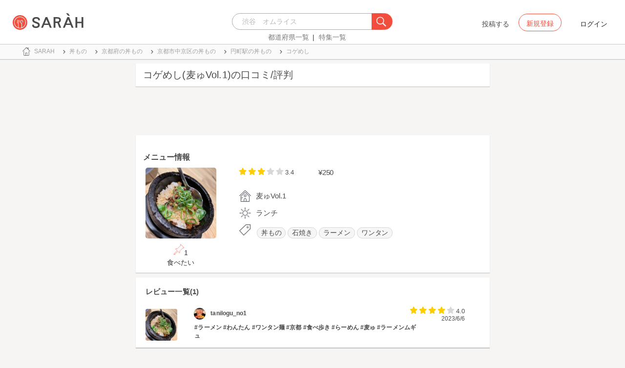

--- FILE ---
content_type: text/html; charset=utf-8
request_url: https://sarah30.com/menus/2371953
body_size: 13058
content:
<!DOCTYPE html>
<html lang="ja">
  <head>
    <!-- Google Tag Manager -->
    <script>(function(w,d,s,l,i){w[l]=w[l]||[];w[l].push({'gtm.start':
    new Date().getTime(),event:'gtm.js'});var f=d.getElementsByTagName(s)[0],
    j=d.createElement(s),dl=l!='dataLayer'?'&l='+l:'';j.async=true;j.src=
    'https://www.googletagmanager.com/gtm.js?id='+i+dl+ '&gtm_auth=0QjIEuUzAgIke0c1oG0biQ&gtm_preview=env-2&gtm_cookies_win=x';f.parentNode.insertBefore(j,f);
    })(window,document,'script','dataLayer','GTM-T45HD9V');</script>
    <!-- End Google Tag Manager -->

    <meta property="fb:app_id" content="664988653549316" />
    <meta property="og:site_name" content="No.1のメニューが見つかる外食クチコミサービス《SARAH》" />
    <meta property="fb:admins" content="SARAH.OfficialAccount" />

      <title data-react-helmet="true">コゲめし(麦ゅVol.1)の口コミ一覧 | No.1のメニューが見つかる外食クチコミサービス《SARAH》</title>
      <meta data-react-helmet="true" property="og:type" content="article"/><meta data-react-helmet="true" property="og:url" content="https://sarah30.com/menus/2371953"/><meta data-react-helmet="true" name="description" content="コゲめし(麦ゅVol.1)の口コミ・評判なら、メニュー単位で探せる、No.1のメニューが見つかる外食クチコミサービス《SARAH》[サラ]。麦ゅVol.1の人気メニューコゲめしの口コミ・評価を見ることができます。"/><meta data-react-helmet="true" name="keywords" content="口コミ"/><meta data-react-helmet="true" name="og:description" content="コゲめし(麦ゅVol.1)の口コミ・評判なら、メニュー単位で探せる、No.1のメニューが見つかる外食クチコミサービス《SARAH》[サラ]。麦ゅVol.1の人気メニューコゲめしの口コミ・評価を見ることができます。"/><meta data-react-helmet="true" name="og:title" content="コゲめし(麦ゅVol.1)の口コミ一覧 | No.1のメニューが見つかる外食クチコミサービス《SARAH》"/><meta data-react-helmet="true" property="og:image" content="https://cdn.sarah30.com/reviews/photos/001/081/325/original/4ca8c15dc13c5ece8ac65a834b70cd6378638de4.jpg?1686026953=&amp;d=x_large"/><meta data-react-helmet="true" name="robots" content="max-image-preview:large"/>
      

    <script src="/lazysizes.min.js" type="text/javascript" async=""></script>
    <meta name="csrf-param" content="authenticity_token" />
<meta name="csrf-token" content="x+iZNiHLhfN72mkteW0NCWaLChnY7rqa7HJEZiGBPNb3Q7O9GDZbD8n55O7XMPgijy62Kts0fApmjNJTwcurEA==" />
    <link rel="stylesheet" media="all" href="/assets/application-333e3ded5c426113eb1c9bfa1a5eec1ce6005022b34541c4314e98b1c1d082c3.css" />
    
    <meta name="viewport" content="width=device-width,initial-scale=1.0,minimum-scale=1.0,user-scalable=no">
    <link rel="shortcut icon" type="image/x-icon" href="/favicon.ico" />
      <script type="application/ld+json">
          [{"@context":"http://schema.org","@type":"Product","name":"コゲめし","url":"https://sarah30.com/menus/2371953","image":"https://cdn.sarah30.com/reviews/photos/001/081/325/original/4ca8c15dc13c5ece8ac65a834b70cd6378638de4.jpg?1686026953=\u0026d=large","thumbnailUrl":"https://cdn.sarah30.com/reviews/photos/001/081/325/original/4ca8c15dc13c5ece8ac65a834b70cd6378638de4.jpg?1686026953=\u0026d=thumb","offers":{"@context":"http://schema.org","@type":"Offer","price":"250.0","priceCurrency":"JPY"},"provider":{"@context":"http://schema.org","@type":"Restaurant","name":"麦ゅVol.1","address":"京都府京都市中京区西ノ京円町 京都市中京区西ノ京円町２２−１０","telephone":"0754643256","image":"https://cdn.sarah30.com/assets/no-menu-image-500_500.jpg"},"aggregateRating":{"@type":"AggregateRating","ratingValue":"3.4","bestRating":"5","ratingCount":2,"worstRating":"1"},"review":[{"@type":"Review","author":{"@type":"Person","name":"kazu0320"},"datePublished":"2018-11-13T13:10:18.000Z","dateCreated":"2018-11-13T13:10:18.000Z","dateModified":"2018-11-13T13:10:29.000Z","description":"こげ飯【麦ュッ vol.1】@京都市中京区円町。石焼鍋に入ったご飯に刻んだチャーシューと甘辛いチャーシュータレが掛かったこげ飯はおこげも美味いが残ったスープを足して食べても尚、美味い。\n#ご飯 #丼もの #丼 #石焼き ","reviewRating":{"@type":"Rating","bestRating":"5","ratingValue":"4.0","worstRating":"1"}},{"@type":"Review","author":{"@type":"Person","name":"tanilogu_no1"},"datePublished":"2023-06-06T04:49:13.000Z","dateCreated":"2023-06-06T04:49:13.000Z","dateModified":"2023-06-22T03:21:23.000Z","description":"#ラーメン #わんたん #ワンタン麺 #京都 #食べ歩き #らーめん #麦ゅ #ラーメンムギュ ","reviewRating":{"@type":"Rating","bestRating":"5","ratingValue":"4.0","worstRating":"1"}}]},{"@context":"https://schema.org","@graph":[{"@type":"WebSite","@id":"https://sarah30.com/#website","url":"https://sarah30.com/","name":"No.1のメニューが見つかる外食クチコミサービス《SARAH》","description":"レストランの一皿に対する口コミを中心とした、No.1のメニューが見つかる外食クチコミサービス《SARAH》[サラ] 全国3081397件の件の人気メニューランキングから、それぞれのジャンル・地域の人気おすすめメニューの口コミ・評判・ランキングを見て食べたい一皿を見つけよう。","publisher":{"@id":"https://sarah30.com/#organization"},"inLanguage":"ja"},{"@type":"WebPage","@id":"https://sarah30.com/menus/2371953","url":"https://sarah30.com/menus/2371953","name":"コゲめし(麦ゅVol.1)の口コミ一覧 | No.1のメニューが見つかる外食クチコミサービス《SARAH》","isPartOf":{"@id":"https://sarah30.com/#website"},"primaryImageOfPage":{"@id":"https://cdn.sarah30.com/reviews/photos/001/081/325/original/4ca8c15dc13c5ece8ac65a834b70cd6378638de4.jpg?1686026953=\u0026d=x_large"},"image":{"@id":"https://cdn.sarah30.com/reviews/photos/001/081/325/original/4ca8c15dc13c5ece8ac65a834b70cd6378638de4.jpg?1686026953=\u0026d=x_large"},"description":"コゲめし(麦ゅVol.1)の口コミ・評判なら、メニュー単位で探せる、No.1のメニューが見つかる外食クチコミサービス《SARAH》[サラ]。麦ゅVol.1の人気メニューコゲめしの口コミ・評価を見ることができます。","breadcrumb":{"@id":"https://sarah30.com/menus/2371953#breadcrumb"},"inLanguage":"ja","potentialAction":[{"@type":"ReadAction","target":"https://sarah30.com/menus/2371953#breadcrumb"}]},{"@type":"ImageObject","inLanguage":"ja","@id":"https://sarah30.com/menus/2371953","url":"https://cdn.sarah30.com/reviews/photos/001/081/325/original/4ca8c15dc13c5ece8ac65a834b70cd6378638de4.jpg?1686026953=\u0026d=x_large","contentUrl":"https://cdn.sarah30.com/reviews/photos/001/081/325/original/4ca8c15dc13c5ece8ac65a834b70cd6378638de4.jpg?1686026953=\u0026d=x_large"},{"@type":"BreadcrumbList","@id":"https://sarah30.com/menus/2371953#breadcrumb","itemListElement":[{"@type":"ListItem","position":1,"item":{"@id":"https://sarah30.com/","name":"トップ"}},{"@type":"ListItem","position":2,"item":{"@id":"https://sarah30.com/丼もの","name":"丼もの"}},{"@type":"ListItem","position":3,"item":{"@id":"https://sarah30.com/丼もの?state=26","name":"京都府の丼もの"}},{"@type":"ListItem","position":4,"item":{"@id":"https://sarah30.com/丼もの?city=1178","name":"京都市中京区の丼もの"}},{"@type":"ListItem","position":5,"item":{"@id":"https://sarah30.com/丼もの?station=3253","name":"円町駅の丼もの"}},{"@type":"ListItem","position":6,"item":{"@id":"https://sarah30.com/menus/2371953","name":"コゲめし"}}]},{"@type":"Organization","@id":"https://sarah30.com/#organization","name":"SARAH Inc.","url":"https://corporate.sarah30.com/"}]}]
      </script>

    <script async src="https://www.googletagmanager.com/gtag/js?id=AW-952812358"></script>
    <script>
      window.dataLayer = window.dataLayer || [];
      function gtag(){dataLayer.push(arguments);}
    </script>

    <meta name="msvalidate.01" content="3BD4695777AAE845308EF203EEEA2484" />

    <script async src="https://pagead2.googlesyndication.com/pagead/js/adsbygoogle.js?client=ca-pub-6852609287458553"
     crossorigin="anonymous"></script>
   <script>
      (adsbygoogle = window.adsbygoogle || []).push({google_ad_client: 'ca-pub-6852609287458553',enable_page_level_ads: true});
    </script>
  </head>



  <body class="desktop">
    <!-- Google Tag Manager (noscript) -->
    <noscript><iframe src="https://www.googletagmanager.com/ns.html?id=GTM-T45HD9V&gtm_auth=0QjIEuUzAgIke0c1oG0biQ&gtm_preview=env-2&gtm_cookies_win=x"
    height="0" width="0" style="display:none;visibility:hidden"></iframe></noscript>
    <!-- End Google Tag Manager (noscript) -->

    <script type="application/json" id="js-react-on-rails-context">{"inMailer":false,"i18nLocale":"ja","i18nDefaultLocale":"ja","href":"https://sarah30.com/menus/2371953","location":"/menus/2371953","scheme":"https","host":"sarah30.com","port":null,"pathname":"/menus/2371953","search":null,"httpAcceptLanguage":null,"serverSide":false}</script>
<script type="application/json" class="js-react-on-rails-component">{"component_name":"Router","props":{"gaTrackingId":"UA-46433934-3","request_variant":"desktop","facebookPixelId":2130854556934564,"twitterConversionTagId":"o0g3q","googleAdwordsRemarketingTagId":"AW-952812358"},"trace":false,"dom_id":"Router-react-component-2228388a-7228-4fa4-8884-2d0e6fa88276"}</script>
    <div id="Router-react-component-2228388a-7228-4fa4-8884-2d0e6fa88276"><div data-reactroot="" data-reactid="1" data-react-checksum="1803379092"><!-- react-empty: 2 --><header class="header-container add-border" data-reactid="3"><p class="sarah-title" style="margin:0 auto;width:400px;" data-reactid="4"><a rel="" href="/" data-reactid="5"><img src="/image/logo-desktop.svg" alt="No.1のメニューが見つかる外食クチコミサービス《SARAH》" height="23" width="102" class="desktop-logo" style="vertical-align:top;" data-reactid="6"/></a></p><div class="searchbox" data-reactid="7"><section data-reactid="8"><form action="/menus" data-reactid="9"><div class="input-group seach-box-style-for-device" data-reactid="10"><div role="combobox" aria-haspopup="listbox" aria-owns="react-autowhatever-1" aria-expanded="false" class="react-autosuggest__container" data-reactid="11"><input type="search" value="" autocomplete="off" aria-autocomplete="list" aria-controls="react-autowhatever-1" class="react-autosuggest__input" placeholder="渋谷　オムライス" data-reactid="12"/><div id="react-autowhatever-1" role="listbox" class="react-autosuggest__suggestions-container" data-reactid="13"></div></div><div class="input-group-btn search-btn-for-device" data-reactid="14"><button type="submit" data-reactid="15"><img src="/image/search_button@3x.png" class="btn btn-default search-box-btn desktop-search-btn" alt="" data-reactid="16"/></button></div></div></form><nav class="search-btn-bottom-link" style="padding-top:5px;" data-reactid="17"><ul data-reactid="18"><li data-reactid="19"><a class="state-text header-link first" href="/states" data-reactid="20">都道府県一覧</a></li><li data-reactid="21"><a href="/topics" class="state-text header-link" data-reactid="22">特集一覧</a></li></ul></nav></section></div><div data-reactid="23"><div class="register-contents" data-reactid="24"><span class="post-btn" data-reactid="25">投稿する</span><button class="register-button" style="border:10px;box-sizing:border-box;display:inline-block;font-family:Roboto, sans-serif;-webkit-tap-highlight-color:rgba(0, 0, 0, 0);cursor:pointer;text-decoration:none;margin:0;padding:0;outline:none;font-size:inherit;font-weight:inherit;position:relative;z-index:1;height:36px;line-height:36px;min-width:88px;color:rgba(0, 0, 0, 0.87);transition:all 450ms cubic-bezier(0.23, 1, 0.32, 1) 0ms;border-radius:2px;user-select:none;overflow:hidden;background-color:rgba(0, 0, 0, 0);text-align:center;-moz-box-sizing:border-box;-webkit-transition:all 450ms cubic-bezier(0.23, 1, 0.32, 1) 0ms;-moz-transition:all 450ms cubic-bezier(0.23, 1, 0.32, 1) 0ms;-webkit-user-select:none;-moz-user-select:none;-ms-user-select:none;" tabindex="0" type="button" data-reactid="26"><div data-reactid="27"><span style="position:relative;padding-left:16px;padding-right:16px;vertical-align:middle;letter-spacing:0;text-transform:uppercase;font-weight:500;font-size:14px;" data-reactid="28">新規登録</span></div></button><button class="login-text none-link-decoration" style="border:10px;box-sizing:border-box;display:inline-block;font-family:Roboto, sans-serif;-webkit-tap-highlight-color:rgba(0, 0, 0, 0);cursor:pointer;text-decoration:none;margin:0;padding:0;outline:none;font-size:inherit;font-weight:inherit;position:relative;z-index:1;height:36px;line-height:36px;min-width:88px;color:rgba(0, 0, 0, 0.87);transition:all 450ms cubic-bezier(0.23, 1, 0.32, 1) 0ms;border-radius:2px;user-select:none;overflow:hidden;background-color:rgba(0, 0, 0, 0);text-align:center;-moz-box-sizing:border-box;-webkit-transition:all 450ms cubic-bezier(0.23, 1, 0.32, 1) 0ms;-moz-transition:all 450ms cubic-bezier(0.23, 1, 0.32, 1) 0ms;-webkit-user-select:none;-moz-user-select:none;-ms-user-select:none;" tabindex="0" type="button" data-reactid="29"><div data-reactid="30"><!-- react-text: 31 -->ログイン<!-- /react-text --></div></button></div><!-- react-empty: 32 --></div><span style="position:absolute;bottom:0;right:0;" data-reactid="33"></span></header><main style="margin-top:100px;" data-reactid="34"><div class="desktop-top-container" data-reactid="35"><!-- react-empty: 36 --><nav class="desktop-breadcrumb clearfix _nav_breadcrumb" data-reactid="37"><ol itemscope="" itemtype="http://schema.org/BreadcrumbList" data-reactid="38"><li itemprop="itemListElement" itemscope="" itemtype="http://schema.org/ListItem" data-reactid="39"><a href="/" class="" itemprop="item" data-reactid="40"><div data-reactid="41"><div class="breadcrumb-content" style="color:#4a4a4a;display:block;font-size:13px;line-height:normal;position:relative;transition:all 450ms cubic-bezier(0.23, 1, 0.32, 1) 0ms;margin-left:0;padding-left:50px;padding-right:16px;padding-bottom:5px;padding-top:8px;min-height:35px;font-family:HiraginoSans-W6;font-weight:600;font-style:normal;font-stretch:normal;letter-spacing:-0.1px;-webkit-transition:all 450ms cubic-bezier(0.23, 1, 0.32, 1) 0ms;-moz-transition:all 450ms cubic-bezier(0.23, 1, 0.32, 1) 0ms;" data-reactid="42"><img src="/image/breadcrumb_home.svg" style="height:24px;width:24px;display:block;position:absolute;top:0;margin:12px;left:4px;margin-top:5px;margin-bottom:5px;" class="home" alt="トップ" color="#757575" data-reactid="43"/><span class="breadcrumb-text-home" data-reactid="44"><span itemprop="name" data-reactid="45">SARAH</span></span></div></div></a><meta itemprop="position" content="1" data-reactid="46"/></li><li itemprop="itemListElement" itemscope="" itemtype="http://schema.org/ListItem" data-reactid="47"><a href="/丼もの" class="" itemprop="item" data-reactid="48"><div data-reactid="49"><div class="breadcrumb-content" style="color:#4a4a4a;display:block;font-size:13px;line-height:normal;position:relative;transition:all 450ms cubic-bezier(0.23, 1, 0.32, 1) 0ms;margin-left:0;padding-left:50px;padding-right:16px;padding-bottom:5px;padding-top:8px;min-height:35px;font-family:HiraginoSans-W6;font-weight:600;font-style:normal;font-stretch:normal;letter-spacing:-0.1px;-webkit-transition:all 450ms cubic-bezier(0.23, 1, 0.32, 1) 0ms;-moz-transition:all 450ms cubic-bezier(0.23, 1, 0.32, 1) 0ms;" data-reactid="50"><img src="/image/allow-right.svg" style="height:24px;width:24px;display:block;position:absolute;top:0;margin:12px;left:4px;margin-top:5px;margin-bottom:5px;" class="breadcrumb-icon" alt="" color="#757575" data-reactid="51"/><span class="breadcrumb-text" data-reactid="52"><span itemprop="name" data-reactid="53">丼もの</span></span></div></div></a><meta itemprop="position" content="2" data-reactid="54"/></li><li itemprop="itemListElement" itemscope="" itemtype="http://schema.org/ListItem" data-reactid="55"><a href="/丼もの?state=26" class="" itemprop="item" data-reactid="56"><div data-reactid="57"><div class="breadcrumb-content" style="color:#4a4a4a;display:block;font-size:13px;line-height:normal;position:relative;transition:all 450ms cubic-bezier(0.23, 1, 0.32, 1) 0ms;margin-left:0;padding-left:50px;padding-right:16px;padding-bottom:5px;padding-top:8px;min-height:35px;font-family:HiraginoSans-W6;font-weight:600;font-style:normal;font-stretch:normal;letter-spacing:-0.1px;-webkit-transition:all 450ms cubic-bezier(0.23, 1, 0.32, 1) 0ms;-moz-transition:all 450ms cubic-bezier(0.23, 1, 0.32, 1) 0ms;" data-reactid="58"><img src="/image/allow-right.svg" style="height:24px;width:24px;display:block;position:absolute;top:0;margin:12px;left:4px;margin-top:5px;margin-bottom:5px;" class="breadcrumb-icon" alt="" color="#757575" data-reactid="59"/><span class="breadcrumb-text" data-reactid="60"><span itemprop="name" data-reactid="61">京都府の丼もの</span></span></div></div></a><meta itemprop="position" content="3" data-reactid="62"/></li><li itemprop="itemListElement" itemscope="" itemtype="http://schema.org/ListItem" data-reactid="63"><a href="/丼もの?city=1178" class="" itemprop="item" data-reactid="64"><div data-reactid="65"><div class="breadcrumb-content" style="color:#4a4a4a;display:block;font-size:13px;line-height:normal;position:relative;transition:all 450ms cubic-bezier(0.23, 1, 0.32, 1) 0ms;margin-left:0;padding-left:50px;padding-right:16px;padding-bottom:5px;padding-top:8px;min-height:35px;font-family:HiraginoSans-W6;font-weight:600;font-style:normal;font-stretch:normal;letter-spacing:-0.1px;-webkit-transition:all 450ms cubic-bezier(0.23, 1, 0.32, 1) 0ms;-moz-transition:all 450ms cubic-bezier(0.23, 1, 0.32, 1) 0ms;" data-reactid="66"><img src="/image/allow-right.svg" style="height:24px;width:24px;display:block;position:absolute;top:0;margin:12px;left:4px;margin-top:5px;margin-bottom:5px;" class="breadcrumb-icon" alt="" color="#757575" data-reactid="67"/><span class="breadcrumb-text" data-reactid="68"><span itemprop="name" data-reactid="69">京都市中京区の丼もの</span></span></div></div></a><meta itemprop="position" content="4" data-reactid="70"/></li><li itemprop="itemListElement" itemscope="" itemtype="http://schema.org/ListItem" data-reactid="71"><a href="/丼もの?station=3253" class="" itemprop="item" data-reactid="72"><div data-reactid="73"><div class="breadcrumb-content" style="color:#4a4a4a;display:block;font-size:13px;line-height:normal;position:relative;transition:all 450ms cubic-bezier(0.23, 1, 0.32, 1) 0ms;margin-left:0;padding-left:50px;padding-right:16px;padding-bottom:5px;padding-top:8px;min-height:35px;font-family:HiraginoSans-W6;font-weight:600;font-style:normal;font-stretch:normal;letter-spacing:-0.1px;-webkit-transition:all 450ms cubic-bezier(0.23, 1, 0.32, 1) 0ms;-moz-transition:all 450ms cubic-bezier(0.23, 1, 0.32, 1) 0ms;" data-reactid="74"><img src="/image/allow-right.svg" style="height:24px;width:24px;display:block;position:absolute;top:0;margin:12px;left:4px;margin-top:5px;margin-bottom:5px;" class="breadcrumb-icon" alt="" color="#757575" data-reactid="75"/><span class="breadcrumb-text" data-reactid="76"><span itemprop="name" data-reactid="77">円町駅の丼もの</span></span></div></div></a><meta itemprop="position" content="5" data-reactid="78"/></li><li itemprop="itemListElement" itemscope="" itemtype="http://schema.org/ListItem" data-reactid="79"><a href="/menus/2371953" disabled="" class="disable-link" itemprop="item" data-reactid="80"><div data-reactid="81"><div class="breadcrumb-content" style="color:#4a4a4a;display:block;font-size:13px;line-height:normal;position:relative;transition:all 450ms cubic-bezier(0.23, 1, 0.32, 1) 0ms;margin-left:0;padding-left:50px;padding-right:16px;padding-bottom:5px;padding-top:8px;min-height:35px;font-family:HiraginoSans-W6;font-weight:600;font-style:normal;font-stretch:normal;letter-spacing:-0.1px;-webkit-transition:all 450ms cubic-bezier(0.23, 1, 0.32, 1) 0ms;-moz-transition:all 450ms cubic-bezier(0.23, 1, 0.32, 1) 0ms;" data-reactid="82"><img src="/image/allow-right.svg" style="height:24px;width:24px;display:block;position:absolute;top:0;margin:12px;left:4px;margin-top:5px;margin-bottom:5px;" class="breadcrumb-icon" alt="" color="#757575" data-reactid="83"/><span class="breadcrumb-text" data-reactid="84"><span itemprop="name" data-reactid="85">コゲめし</span></span></div></div></a><meta itemprop="position" content="6" data-reactid="86"/></li></ol></nav><div class="content-single-col" data-reactid="87"><article class="desktop-menu-detail-container" data-reactid="88"><h1 data-reactid="89">コゲめし(麦ゅVol.1)の口コミ/評判</h1><div style="width:100%;height:90px;padding:2px 0;" data-reactid="90"><ins class="adsbygoogle" style="display:inline-block;width:100%;height:100%;" data-ad-client="ca-pub-6852609287458553" data-ad-slot="7347106661" data-reactid="91"></ins></div><section class="menu-card clearfix _section_menu_information" style="padding-top:15px;" data-reactid="92"><h2 class="subtitle-text subtitle-base-font" data-reactid="93">メニュー情報</h2><div class="pull-left" style="width:25%;" data-reactid="94"><div style="margin-left:20px;width:145px;" data-reactid="95"><img style="border-radius:5px;" src="https://cdn.sarah30.com/reviews/photos/001/081/325/original/4ca8c15dc13c5ece8ac65a834b70cd6378638de4.jpg?1686026953=&amp;d=large" width="145" height="145" alt="コゲめし(麦ゅVol.1)" data-reactid="96"/><div class="text-center" style="margin-top:10px;margin-bottom:10px;" data-reactid="97"><div class="clip-btn-container" style="margin:0 auto;" data-reactid="98"><div data-reactid="99"><button style="border:none;background-color:#fff;outline:none;" data-reactid="100"><img src="/image/pin.svg" style="vertical-align:baseline;" alt="食べたいに登録" data-reactid="101"/><span data-reactid="102">1</span><div data-reactid="103"><span class=" text-base-font" data-reactid="104">食べたい</span></div></button></div></div></div></div></div><div class="pull-left" style="width:75%;" data-reactid="105"><div style="margin-left:30px;width:90%;" data-reactid="106"><div class="clearfix" data-reactid="107"><div class="pull-left" data-reactid="108"><span class="menu-score-outline " style="margin-top:3px;" data-reactid="109"><span class="menu-scored-star" data-reactid="110"></span><span class="menu-scored-star" data-reactid="111"></span><span class="menu-scored-star" data-reactid="112"></span><span class="menu-unscore-star" data-reactid="113"></span><span class="menu-unscore-star" data-reactid="114"></span><span class="menu-score-text text-base-font" data-reactid="115">3.4</span><span class="review-created-at" data-reactid="116"></span></span></div><div class="pull-left" style="padding-left:50px;" data-reactid="117"><span class="price-text text-base-font" data-reactid="118">¥250</span></div></div><div style="margin-left:-15px;margin-top:20px;" data-reactid="119"><div data-reactid="120"><div style="color:#4a4a4a;display:block;font-size:13px;line-height:normal;position:relative;transition:all 450ms cubic-bezier(0.23, 1, 0.32, 1) 0ms;margin-left:0;padding-left:50px;padding-right:16px;padding-bottom:5px;padding-top:8px;min-height:35px;font-family:HiraginoSans-W6;font-weight:600;font-style:normal;font-stretch:normal;letter-spacing:-0.1px;-webkit-transition:all 450ms cubic-bezier(0.23, 1, 0.32, 1) 0ms;-moz-transition:all 450ms cubic-bezier(0.23, 1, 0.32, 1) 0ms;" data-reactid="121"><img src="/image/home.svg" style="height:24px;width:24px;display:block;position:absolute;top:0;margin:12px;left:4px;margin-top:5px;margin-bottom:5px;" alt="" color="#757575" data-reactid="122"/><span class="menu-content-name" data-reactid="123">麦ゅVol.1</span></div></div><div data-reactid="124"><div style="color:#4a4a4a;display:block;font-size:13px;line-height:normal;position:relative;transition:all 450ms cubic-bezier(0.23, 1, 0.32, 1) 0ms;margin-left:0;padding-left:50px;padding-right:16px;padding-bottom:5px;padding-top:8px;min-height:35px;font-family:HiraginoSans-W6;font-weight:600;font-style:normal;font-stretch:normal;letter-spacing:-0.1px;-webkit-transition:all 450ms cubic-bezier(0.23, 1, 0.32, 1) 0ms;-moz-transition:all 450ms cubic-bezier(0.23, 1, 0.32, 1) 0ms;" data-reactid="125"><img src="/image/lunch.svg" style="height:24px;width:24px;display:block;position:absolute;top:0;margin:12px;left:4px;margin-top:5px;margin-bottom:5px;" alt="" color="#757575" data-reactid="126"/><span class="menu-content-name" data-reactid="127">ランチ</span></div></div><div data-reactid="128"><div data-reactid="129"><div style="color:#4a4a4a;display:block;font-size:13px;line-height:30px;position:relative;transition:all 450ms cubic-bezier(0.23, 1, 0.32, 1) 0ms;margin-left:0;padding-left:50px;padding-right:16px;padding-bottom:5px;padding-top:8px;min-height:35px;font-family:HiraginoSans-W6;font-weight:600;font-style:normal;font-stretch:normal;letter-spacing:-0.1px;-webkit-transition:all 450ms cubic-bezier(0.23, 1, 0.32, 1) 0ms;-moz-transition:all 450ms cubic-bezier(0.23, 1, 0.32, 1) 0ms;" data-reactid="130"><li class="tag_container" data-reactid="131"><a class=" text-base-font" style="min-width:25px;height:25px;border-radius:38px;background-color:rgba(74, 74, 74, 0.05);border:solid 1px #d8d8d8;padding:3px 8px 3px 8px;margin-left:2px;margin-right:2px;white-space:nowrap;" href="/丼もの" data-reactid="132">丼もの</a></li><li class="tag_container" data-reactid="133"><a class=" text-base-font" style="min-width:25px;height:25px;border-radius:38px;background-color:rgba(74, 74, 74, 0.05);border:solid 1px #d8d8d8;padding:3px 8px 3px 8px;margin-left:2px;margin-right:2px;white-space:nowrap;" href="/石焼き" data-reactid="134">石焼き</a></li><li class="tag_container" data-reactid="135"><a class=" text-base-font" style="min-width:25px;height:25px;border-radius:38px;background-color:rgba(74, 74, 74, 0.05);border:solid 1px #d8d8d8;padding:3px 8px 3px 8px;margin-left:2px;margin-right:2px;white-space:nowrap;" href="/ラーメン" data-reactid="136">ラーメン</a></li><li class="tag_container" data-reactid="137"><a class=" text-base-font" style="min-width:25px;height:25px;border-radius:38px;background-color:rgba(74, 74, 74, 0.05);border:solid 1px #d8d8d8;padding:3px 8px 3px 8px;margin-left:2px;margin-right:2px;white-space:nowrap;" href="/ワンタン" data-reactid="138">ワンタン</a></li><img src="/image/tag-icon.svg" style="height:24px;width:24px;display:block;position:absolute;top:0;margin:12px;left:4px;margin-top:5px;margin-bottom:5px;" alt="" color="#757575" data-reactid="139"/></div></div></div><div class="pull-right" style="margin-bottom:20px;" data-reactid="140"></div></div></div></div></section><section class="review-list-container review-list _section_menu_reviews" data-reactid="141"><h2 class="review-list-title subtitle-base-font" data-reactid="142">レビュー一覧(1)</h2><ul data-reactid="143"><li class="row no-side-margin review-card" data-reactid="144"><div class="col-md-2 col-xs-2 no-side-padding" data-reactid="145"><img src="https://cdn.sarah30.com/reviews/photos/001/081/325/original/4ca8c15dc13c5ece8ac65a834b70cd6378638de4.jpg?1686026953=&amp;d=thumb" width="65" height="65" class="review-image" alt="コゲめし(麦ゅVol.1)" data-reactid="146"/></div><div class="col-md-10 col-xs-10 no-side-padding" data-reactid="147"><a rel="nofollow" href="/users/tanilogu_no1" data-reactid="148"><div data-reactid="149"><div class="reviewer-info" style="color:#4a4a4a;display:block;font-size:13px;line-height:normal;position:relative;transition:all 450ms cubic-bezier(0.23, 1, 0.32, 1) 0ms;margin-left:0;padding-left:50px;padding-right:16px;padding-bottom:5px;padding-top:8px;min-height:35px;font-family:HiraginoSans-W6;font-weight:600;font-style:normal;font-stretch:normal;letter-spacing:-0.1px;-webkit-transition:all 450ms cubic-bezier(0.23, 1, 0.32, 1) 0ms;-moz-transition:all 450ms cubic-bezier(0.23, 1, 0.32, 1) 0ms;" data-reactid="150"><img src="https://cdn.sarah30.com/users/avatars/000/331/734/thumb/picture?1684723081" style="height:24px;width:24px;display:block;position:absolute;top:0;margin:12px;left:4px;margin-top:5px;margin-bottom:5px;" class="icon-image" alt="tanilogu_no1" color="#757575" data-reactid="151"/><span class="username" data-reactid="152">tanilogu_no1</span></div></div></a><span class="menu-score-outline review-score" data-reactid="153"><span class="menu-scored-star" data-reactid="154"></span><span class="menu-scored-star" data-reactid="155"></span><span class="menu-scored-star" data-reactid="156"></span><span class="menu-scored-star" data-reactid="157"></span><span class="menu-unscore-star" data-reactid="158"></span><span class="menu-score-text text-base-font" data-reactid="159">4.0</span><span class="review-created-at" data-reactid="160">2023/6/6</span></span><div class="comment" data-reactid="161"><p class="comment-text" data-reactid="162">#ラーメン #わんたん #ワンタン麺 #京都 #食べ歩き #らーめん #麦ゅ #ラーメンムギュ </p></div><span data-reactid="163"></span></div></li></ul></section><section class="shop-content-container shop-card _section_shop_information" data-reactid="164"><h2 class="subtitle-text subtitle-base-font" data-reactid="165">店舗情報</h2><div class="row no-side-margin" data-reactid="166"><div class="col-md-6 col-xs-6 no-side-padding" data-reactid="167"><div style="height:170px;width:320px;margin:0 auto;background-color:#e6e6e6;" data-reactid="168"><iframe frameborder="0" style="width:100%;height:100%;" src="https://www.google.com/maps/embed/v1/place?zoom=16&amp;q=35.0190029,135.7320027&amp;key=AIzaSyA_4TVZGfYmtSAQU1JoNzZwhfis5JQxwnU" data-reactid="169"></iframe></div></div><div class="col-md-6 col-xs-6 no-side-padding" data-reactid="170"><div data-reactid="171"><a rel="" href="/shops/1252784" data-reactid="172"><div data-reactid="173"><div style="margin-left:0;padding-left:50px;padding-right:16px;padding-bottom:5px;padding-top:8px;position:relative;min-height:35px;" data-reactid="174"><img src="/image/home.svg" style="height:24px;width:24px;display:block;position:absolute;top:0;margin:12px;left:4px;margin-top:5px;margin-bottom:5px;" alt="" color="#757575" data-reactid="175"/><span class="menu-content-name" data-reactid="176">麦ゅVol.1</span></div></div></a></div><div data-reactid="177"><div style="color:#4a4a4a;display:block;font-size:13px;line-height:normal;position:relative;transition:all 450ms cubic-bezier(0.23, 1, 0.32, 1) 0ms;margin-left:0;padding-left:50px;padding-right:16px;padding-bottom:5px;padding-top:8px;min-height:35px;font-family:HiraginoSans-W6;font-weight:600;font-style:normal;font-stretch:normal;letter-spacing:-0.1px;-webkit-transition:all 450ms cubic-bezier(0.23, 1, 0.32, 1) 0ms;-moz-transition:all 450ms cubic-bezier(0.23, 1, 0.32, 1) 0ms;" data-reactid="178"><img src="/image/map.svg" style="height:24px;width:24px;display:block;position:absolute;top:0;margin:12px;left:4px;margin-top:5px;margin-bottom:5px;" alt="" color="#757575" data-reactid="179"/><span class="shop-content-text" data-reactid="180">京都府京都市中京区西ノ京円町 京都市中京区西ノ京円町２２−１０</span></div></div><div data-reactid="181"><div style="color:#4a4a4a;display:block;font-size:13px;line-height:normal;position:relative;transition:all 450ms cubic-bezier(0.23, 1, 0.32, 1) 0ms;margin-left:0;padding-left:50px;padding-right:16px;padding-bottom:5px;padding-top:8px;min-height:35px;font-family:HiraginoSans-W6;font-weight:600;font-style:normal;font-stretch:normal;letter-spacing:-0.1px;-webkit-transition:all 450ms cubic-bezier(0.23, 1, 0.32, 1) 0ms;-moz-transition:all 450ms cubic-bezier(0.23, 1, 0.32, 1) 0ms;" data-reactid="182"><img src="/image/clock.svg" style="height:24px;width:24px;display:block;position:absolute;top:0;margin:12px;left:4px;margin-top:5px;margin-bottom:5px;" alt="" color="#757575" data-reactid="183"/><span class="shop-content-text" data-reactid="184">今日不明</span></div></div><div data-reactid="185"><div style="color:#4a4a4a;display:block;font-size:13px;line-height:30px;position:relative;transition:all 450ms cubic-bezier(0.23, 1, 0.32, 1) 0ms;margin-left:0;padding-left:50px;padding-right:16px;padding-bottom:5px;padding-top:8px;min-height:35px;font-family:HiraginoSans-W6;font-weight:600;font-style:normal;font-stretch:normal;letter-spacing:-0.1px;-webkit-transition:all 450ms cubic-bezier(0.23, 1, 0.32, 1) 0ms;-moz-transition:all 450ms cubic-bezier(0.23, 1, 0.32, 1) 0ms;" data-reactid="186"><a style="font-family:HiraginoSans-W3;" href="/menus?station=3253" data-reactid="187"><span class="text-base-font" data-reactid="188">円町</span></a><!-- react-text: 189 --> / <!-- /react-text --><a style="font-family:HiraginoSans-W3;" href="/menus?station=9278" data-reactid="190"><span class="text-base-font" data-reactid="191">西大路御池</span></a><!-- react-text: 192 --> / <!-- /react-text --><a style="font-family:HiraginoSans-W3;" href="/menus?station=9301" data-reactid="193"><span class="text-base-font" data-reactid="194">北野白梅町</span></a><img src="/image/train.svg" style="height:24px;width:24px;display:block;position:absolute;top:0;margin:12px;left:4px;margin-top:5px;margin-bottom:5px;" alt="" color="#757575" data-reactid="195"/></div></div><div data-reactid="196"><div style="color:#4a4a4a;display:block;font-size:13px;line-height:normal;position:relative;transition:all 450ms cubic-bezier(0.23, 1, 0.32, 1) 0ms;margin-left:0;padding-left:50px;padding-right:16px;padding-bottom:5px;padding-top:8px;min-height:35px;font-family:HiraginoSans-W6;font-weight:600;font-style:normal;font-stretch:normal;letter-spacing:-0.1px;-webkit-transition:all 450ms cubic-bezier(0.23, 1, 0.32, 1) 0ms;-moz-transition:all 450ms cubic-bezier(0.23, 1, 0.32, 1) 0ms;" data-reactid="197"><img src="/image/phone.svg" style="height:24px;width:24px;display:block;position:absolute;top:0;margin:12px;left:4px;margin-top:5px;margin-bottom:5px;" alt="" color="#757575" data-reactid="198"/><span class="shop-content-text" data-reactid="199">0754643256</span></div></div></div></div></section><ins class="adsbygoogle" style="display:block;margin:5px 0;" data-ad-client="ca-pub-6852609287458553" data-ad-slot="6119783348" data-ad-format="auto" data-full-width-responsive="true" data-reactid="200"></ins></article><aside class="_aside_related_genres" data-reactid="201"><section class="menu-card base" style="margin-bottom:20px;" data-reactid="202"><h2 class="related-content-title  subtitle-base-font" data-reactid="203">京都府の関連ジャンル</h2><ul class="related-contents-list-container clearfix" data-reactid="204"><li class="related-content " data-reactid="205"><a href="/つけ麺?state=26" data-reactid="206"><img src="https://cdn.sarah30.com/tag_groups/cover_images/000/000/045/original/6ec17d47aac07e5d2c3ffb7ffb73e23372e870dd.jpg?1473661312" width="120" height="120" class="related-content-image" alt="つけ麺" data-reactid="207"/></a><a class="related-content-name" href="/つけ麺?state=26" data-reactid="208">つけ麺</a></li><li class="related-content " data-reactid="209"><a href="/中華そば?state=26" data-reactid="210"><img src="https://cdn.sarah30.com/tag_groups/cover_images/000/000/097/original/d389355412d5032cd687a11aaafba96642b1379b.jpg?1473701698" width="120" height="120" class="related-content-image" alt="中華そば" data-reactid="211"/></a><a class="related-content-name" href="/中華そば?state=26" data-reactid="212">中華そば</a></li><li class="related-content " data-reactid="213"><a href="/ざるそば?state=26" data-reactid="214"><img src="https://cdn.sarah30.com/tag_groups/cover_images/000/000/052/original/a3a09195069d63215033444af962d2c1489ca8a1.jpg?1473661126" width="120" height="120" class="related-content-image" alt="ざるそば" data-reactid="215"/></a><a class="related-content-name" href="/ざるそば?state=26" data-reactid="216">ざるそば</a></li><li class="related-content " data-reactid="217"><a href="/豚骨ラーメン?state=26" data-reactid="218"><img src="https://cdn.sarah30.com/tag_groups/cover_images/000/000/161/original/4a77657ed3d4144c2d479dfe80369c8612f35481.JPG?1473701976" width="120" height="120" class="related-content-image" alt="豚骨ラーメン" data-reactid="219"/></a><a class="related-content-name" href="/豚骨ラーメン?state=26" data-reactid="220">豚骨ラーメン</a></li><li class="related-content " data-reactid="221"><a href="/鶏白湯?state=26" data-reactid="222"><img src="https://cdn.sarah30.com/tag_groups/cover_images/000/002/305/original/274a830bdd6f53db033cc650b1a3adcf1c15c4ad.jpg?1491322650" width="120" height="120" class="related-content-image" alt="鶏白湯" data-reactid="223"/></a><a class="related-content-name" href="/鶏白湯?state=26" data-reactid="224">鶏白湯</a></li></ul></section></aside><aside class="_aside_around_genre_rail_stations" data-reactid="225"><section class="menu-card menu-station-list-container" style="margin-top:50px;" data-reactid="226"><h2 class="subtitle subtitle-base-font" data-reactid="227">ラーメンが食べられる周辺エリア</h2><ul class="row no-side-margin recommend-area-list" data-reactid="228"><li data-reactid="229"><a href="/ラーメン?station=9278" data-reactid="230">西大路御池駅</a></li><li data-reactid="231"><a href="/ラーメン?station=9301" data-reactid="232">北野白梅町駅</a></li><li data-reactid="233"><a href="/ラーメン?station=9282" data-reactid="234">西大路三条駅</a></li><li data-reactid="235"><a href="/ラーメン?station=9300" data-reactid="236">等持院駅</a></li><li data-reactid="237"><a href="/ラーメン?station=9283" data-reactid="238">山ノ内駅</a></li><li data-reactid="239"><a href="/ラーメン?station=3252" data-reactid="240">二条駅</a></li><li data-reactid="241"><a href="/ラーメン?station=6943" data-reactid="242">西院駅</a></li><li data-reactid="243"><a href="/ラーメン?station=9285" data-reactid="244">蚕ノ社駅</a></li><li data-reactid="245"><a href="/ラーメン?station=9276" data-reactid="246">二条城前駅</a></li><li data-reactid="247"><a href="/ラーメン?station=6942" data-reactid="248">大宮駅</a></li><li data-reactid="249"><a href="/ラーメン?station=9280" data-reactid="250">四条大宮駅</a></li><li data-reactid="251"><a href="/ラーメン?station=9254" data-reactid="252">丸太町駅</a></li><li data-reactid="253"><a href="/ラーメン?station=9255" data-reactid="254">烏丸御池駅</a></li><li data-reactid="255"><a href="/ラーメン?station=3251" data-reactid="256">丹波口駅</a></li><li data-reactid="257"><a href="/ラーメン?station=9253" data-reactid="258">今出川駅</a></li><li data-reactid="259"><a href="/ラーメン?station=6941" data-reactid="260">烏丸駅</a></li><li data-reactid="261"><a href="/ラーメン?station=6944" data-reactid="262">西京極駅</a></li><li data-reactid="263"><a href="/ラーメン?station=9256" data-reactid="264">四条駅</a></li></ul></section></aside><ins class="adsbygoogle" style="display:block;margin:5px 0;" data-ad-client="ca-pub-6852609287458553" data-ad-slot="6119783348" data-ad-format="auto" data-full-width-responsive="true" data-reactid="265"></ins><aside class="_aside_related_genre_rail_stations" data-reactid="266"><section class="menu-card menu-station-list-container" style="margin-top:50px;" data-reactid="267"><h2 class="subtitle subtitle-base-font" data-reactid="268">このジャンルのメニュー</h2><ul class="recommend-area-container station-genre-item" data-reactid="269"><li data-reactid="270"><a href="/ラーメン?station=9278" data-reactid="271">西大路御池駅×ラーメン</a></li><li data-reactid="272"><a href="/丼もの?station=9278" data-reactid="273">西大路御池駅×丼もの</a></li><li data-reactid="274"><a href="/石焼き?station=9278" data-reactid="275">西大路御池駅×石焼き</a></li><li data-reactid="276"><a href="/ラーメン?station=9301" data-reactid="277">北野白梅町駅×ラーメン</a></li><li data-reactid="278"><a href="/丼もの?station=9301" data-reactid="279">北野白梅町駅×丼もの</a></li><li data-reactid="280"><a href="/石焼き?station=9301" data-reactid="281">北野白梅町駅×石焼き</a></li><li data-reactid="282"><a href="/ラーメン?station=3253" data-reactid="283">円町駅×ラーメン</a></li><li data-reactid="284"><a href="/丼もの?station=3253" data-reactid="285">円町駅×丼もの</a></li><li data-reactid="286"><a href="/石焼き?station=3253" data-reactid="287">円町駅×石焼き</a></li></ul></section></aside><!-- react-empty: 288 --><aside style="padding-top:40px;;" data-reactid="289"></aside></div></div></main><footer class="footer-content centering-contents-use-text-align" data-reactid="290"><span class="footer-link-text" data-reactid="291"><a href="https://corporate.sarah30.com/" data-reactid="292">企業概要</a><!-- react-text: 293 --> - <!-- /react-text --></span><span class="footer-link-text" data-reactid="294"><a rel="" href="/contacts/new" data-reactid="295">お問い合わせ</a><!-- react-text: 296 --> - <!-- /react-text --></span><span class="footer-link-text" data-reactid="297"><a rel="" href="/terms" data-reactid="298">利用規約</a><!-- react-text: 299 --> - <!-- /react-text --></span><span class="footer-link-text" data-reactid="300"><a rel="" href="/guideline" data-reactid="301">コンテンツガイドライン</a><!-- react-text: 302 --> - <!-- /react-text --></span><span class="footer-link-text" data-reactid="303"><a rel="" href="/privacy" data-reactid="304">プライバシーポリシー</a><!-- react-text: 305 --> - <!-- /react-text --></span><span class="footer-link-text" data-reactid="306"><a href="https://guide.sarah30.com/" data-reactid="307">ユーザーガイド</a></span></footer></div></div>
    


      <script type="application/json" id="js-react-on-rails-context">{"inMailer":false,"i18nLocale":"ja","i18nDefaultLocale":"ja","href":"https://sarah30.com/menus/2371953","location":"/menus/2371953","scheme":"https","host":"sarah30.com","port":null,"pathname":"/menus/2371953","search":null,"httpAcceptLanguage":null,"serverSide":false}</script>
<script type="application/json" data-js-react-on-rails-store="store">{"me":{"isSignedIn":false,"isSigninFaild":false,"error":{},"user":{},"ready":false},"configs":{"is_auth_token_expired":null,"environment":"production","api_host":"https://app.sarah30.com","facebook":{"app_id":664988653549316,"fields":"email,birthday,location,publish_actions"}},"menu":{"ready":true,"data":{"menu":{"name":"コゲめし","id":2371953,"morning":0,"lunch":1,"dinner":0,"shop_id":1252784,"price":"250.0","score":"3.4","reviews_count":{"original":2,"humanized":"2","delimited":"2"},"clips_count":{"original":1,"humanized":"1","delimited":"1"},"move_to":null,"finished":0,"status":"active","reviews":[{"id":489826,"score":"4.0","comment":"こげ飯【麦ュッ vol.1】@京都市中京区円町。石焼鍋に入ったご飯に刻んだチャーシューと甘辛いチャーシュータレが掛かったこげ飯はおこげも美味いが残ったスープを足して食べても尚、美味い。\n#ご飯 #丼もの #丼 #石焼き ","created_at":"2018-11-13T13:10:18.000Z","updated_at":"2018-11-13T13:10:29.000Z","reviewed_at":"2018-11-13T13:10:17.000Z","user":{"id":20792,"username":"kazu0320","avatars":{"thumb":"https://cdn.sarah30.com/users/avatars/000/020/792/thumb/profile-sny7CgRXqO.jpeg?1633965113","medium":"https://cdn.sarah30.com/users/avatars/000/020/792/medium/profile-sny7CgRXqO.jpeg?1633965113"}},"photos":{"thumb":"https://cdn.sarah30.com/reviews/photos/000/489/826/thumb/c49f5406bd8e7323351d61397fa6ee2d09662aa0.jpg","small":"https://cdn.sarah30.com/reviews/photos/000/489/826/small/ea26ce756f47b7e8e145aef0d5e6641a9f7b57b2.jpg","medium":"https://cdn.sarah30.com/reviews/photos/000/489/826/medium/12816f3faf4926d17dcd33c1d39f0ed3a6bb42da.jpg","large":"https://cdn.sarah30.com/reviews/photos/000/489/826/large/c22a79a87b433ce00536b52ec8ec5cdd925fd712.jpg","x_large":"https://cdn.sarah30.com/reviews/photos/000/489/826/x_large/6551b66d3399bef45d7e4e0e19b3083c427f46b4.jpg"}},{"id":1081325,"score":"4.0","comment":"#ラーメン #わんたん #ワンタン麺 #京都 #食べ歩き #らーめん #麦ゅ #ラーメンムギュ ","created_at":"2023-06-06T04:49:13.000Z","updated_at":"2023-06-22T03:21:23.000Z","reviewed_at":"2023-06-06T04:49:13.000Z","user":{"id":331734,"username":"tanilogu_no1","avatars":{"thumb":"https://cdn.sarah30.com/users/avatars/000/331/734/thumb/picture?1684723081","medium":"https://cdn.sarah30.com/users/avatars/000/331/734/medium/picture?1684723081"}},"photos":{"thumb":"https://cdn.sarah30.com/reviews/photos/001/081/325/original/4ca8c15dc13c5ece8ac65a834b70cd6378638de4.jpg?1686026953=\u0026d=thumb","small":"https://cdn.sarah30.com/reviews/photos/001/081/325/original/4ca8c15dc13c5ece8ac65a834b70cd6378638de4.jpg?1686026953=\u0026d=small","medium":"https://cdn.sarah30.com/reviews/photos/001/081/325/original/4ca8c15dc13c5ece8ac65a834b70cd6378638de4.jpg?1686026953=\u0026d=medium","large":"https://cdn.sarah30.com/reviews/photos/001/081/325/original/4ca8c15dc13c5ece8ac65a834b70cd6378638de4.jpg?1686026953=\u0026d=large","x_large":"https://cdn.sarah30.com/reviews/photos/001/081/325/original/4ca8c15dc13c5ece8ac65a834b70cd6378638de4.jpg?1686026953=\u0026d=x_large"}}],"tag_groups":[{"id":77,"name":"丼もの"},{"id":2169,"name":"石焼き"},{"id":70,"name":"ラーメン"},{"id":214,"name":"ワンタン"}],"menu_ingredients":[],"menu_healthinesses":[],"menu_volumes":[],"menu_tastes":[],"photos":{"thumb":"https://cdn.sarah30.com/reviews/photos/001/081/325/original/4ca8c15dc13c5ece8ac65a834b70cd6378638de4.jpg?1686026953=\u0026d=thumb","small":"https://cdn.sarah30.com/reviews/photos/001/081/325/original/4ca8c15dc13c5ece8ac65a834b70cd6378638de4.jpg?1686026953=\u0026d=small","medium":"https://cdn.sarah30.com/reviews/photos/001/081/325/original/4ca8c15dc13c5ece8ac65a834b70cd6378638de4.jpg?1686026953=\u0026d=medium","large":"https://cdn.sarah30.com/reviews/photos/001/081/325/original/4ca8c15dc13c5ece8ac65a834b70cd6378638de4.jpg?1686026953=\u0026d=large","x_large":"https://cdn.sarah30.com/reviews/photos/001/081/325/original/4ca8c15dc13c5ece8ac65a834b70cd6378638de4.jpg?1686026953=\u0026d=x_large"},"formatted_price":"¥250","shop":{"id":1252784,"name":"麦ゅVol.1","tel":"0754643256","lat":"35.0190029","lng":"135.7320027","city":"京都市中京区","state":"京都府","shortaddr":"京都府京都市中京区西ノ京円町 京都市中京区西ノ京円町２２−１０","permanently_closed":0,"status":"active","relocated":false,"move_to":null,"service_provider":null,"opening_hours":{"sunday":"不明","monday":"不明","tuesday":"不明","wednesday":"不明","thursday":"不明","friday":"不明","saturday":"不明"},"distance":"円町駅から163m","rail_stations":[{"id":3253,"name":"円町","distance":"0.1625800034863279"},{"id":9278,"name":"西大路御池","distance":"0.8957172041082816"},{"id":9301,"name":"北野白梅町","distance":"0.9414837545982571"}],"tag_groups":[{"id":214,"name":"ワンタン"},{"id":70,"name":"ラーメン"},{"id":814,"name":"鶏ラーメン"},{"id":164,"name":"ワンタン麺"},{"id":77,"name":"丼もの"},{"id":2169,"name":"石焼き"}]},"me":{"clipped":false}},"document_info":{"meta":{"description":"コゲめし(麦ゅVol.1)の口コミ・評判なら、メニュー単位で探せる、No.1のメニューが見つかる外食クチコミサービス《SARAH》[サラ]。麦ゅVol.1の人気メニューコゲめしの口コミ・評価を見ることができます。","title":"コゲめし(麦ゅVol.1)の口コミ一覧 | No.1のメニューが見つかる外食クチコミサービス《SARAH》","keywords":["口コミ"]},"page":{"description":"レストランの一皿に対する口コミを中心とした、No.1のメニューが見つかる外食クチコミサービス《SARAH》[サラ] 人気メニューランキングから、それぞれのジャンル・地域の人気おすすめメニューの口コミ・評判・ランキングを見て、食べたい一品を見つけよう。","h1":"コゲめし(麦ゅVol.1)の口コミ/評判","title":"コゲめし","top_img":"https://cdn.sarah30.com/tag_groups/cover_images/000/000/077/large/bab0fc057e817d47b6282954d28fb012f33b6012.jpg?1473701593"},"data_count":0,"page_count":0,"navigation_links":[{"title":"トップ","url":"/","enable":true},{"title":"丼もの","url":"/丼もの","enable":true},{"title":"京都府の丼もの","url":"/丼もの?state=26","enable":true},{"title":"京都市中京区の丼もの","url":"/丼もの?city=1178","enable":true},{"title":"円町駅の丼もの","url":"/丼もの?station=3253","enable":true},{"title":"コゲめし","url":"/menus/2371953","enable":false}],"delivery":false,"takeout":false,"page_num":1,"menu_ingredient":null,"menu_healthiness":[],"menu_taste":null,"menu_volume":null,"own_path":"/api/v3/menus/2371953","document_key":"menu","default_per":30,"attributes":{"state":{"id":26,"region_id":2,"name":"京都府","name_en":"kyoto","name_kana":"きょうと","lat":"35.02139","lng":"135.75556","status":1}}},"api_url":"https://app.sarah30.com/api/v3/menus/2371953"}},"reviews":{"reviews":[{"id":489826,"score":"4.0","comment":"こげ飯【麦ュッ vol.1】@京都市中京区円町。石焼鍋に入ったご飯に刻んだチャーシューと甘辛いチャーシュータレが掛かったこげ飯はおこげも美味いが残ったスープを足して食べても尚、美味い。\n#ご飯 #丼もの #丼 #石焼き ","created_at":"2018-11-13T13:10:18.000Z","updated_at":"2018-11-13T13:10:29.000Z","reviewed_at":"2018-11-13T13:10:17.000Z","user":{"id":20792,"username":"kazu0320","avatars":{"thumb":"https://cdn.sarah30.com/users/avatars/000/020/792/thumb/profile-sny7CgRXqO.jpeg?1633965113","medium":"https://cdn.sarah30.com/users/avatars/000/020/792/medium/profile-sny7CgRXqO.jpeg?1633965113"}},"photos":{"thumb":"https://cdn.sarah30.com/reviews/photos/000/489/826/thumb/c49f5406bd8e7323351d61397fa6ee2d09662aa0.jpg","small":"https://cdn.sarah30.com/reviews/photos/000/489/826/small/ea26ce756f47b7e8e145aef0d5e6641a9f7b57b2.jpg","medium":"https://cdn.sarah30.com/reviews/photos/000/489/826/medium/12816f3faf4926d17dcd33c1d39f0ed3a6bb42da.jpg","large":"https://cdn.sarah30.com/reviews/photos/000/489/826/large/c22a79a87b433ce00536b52ec8ec5cdd925fd712.jpg","x_large":"https://cdn.sarah30.com/reviews/photos/000/489/826/x_large/6551b66d3399bef45d7e4e0e19b3083c427f46b4.jpg"}},{"id":1081325,"score":"4.0","comment":"#ラーメン #わんたん #ワンタン麺 #京都 #食べ歩き #らーめん #麦ゅ #ラーメンムギュ ","created_at":"2023-06-06T04:49:13.000Z","updated_at":"2023-06-22T03:21:23.000Z","reviewed_at":"2023-06-06T04:49:13.000Z","user":{"id":331734,"username":"tanilogu_no1","avatars":{"thumb":"https://cdn.sarah30.com/users/avatars/000/331/734/thumb/picture?1684723081","medium":"https://cdn.sarah30.com/users/avatars/000/331/734/medium/picture?1684723081"}},"photos":{"thumb":"https://cdn.sarah30.com/reviews/photos/001/081/325/original/4ca8c15dc13c5ece8ac65a834b70cd6378638de4.jpg?1686026953=\u0026d=thumb","small":"https://cdn.sarah30.com/reviews/photos/001/081/325/original/4ca8c15dc13c5ece8ac65a834b70cd6378638de4.jpg?1686026953=\u0026d=small","medium":"https://cdn.sarah30.com/reviews/photos/001/081/325/original/4ca8c15dc13c5ece8ac65a834b70cd6378638de4.jpg?1686026953=\u0026d=medium","large":"https://cdn.sarah30.com/reviews/photos/001/081/325/original/4ca8c15dc13c5ece8ac65a834b70cd6378638de4.jpg?1686026953=\u0026d=large","x_large":"https://cdn.sarah30.com/reviews/photos/001/081/325/original/4ca8c15dc13c5ece8ac65a834b70cd6378638de4.jpg?1686026953=\u0026d=x_large"}}]},"related_links":{"contents":{"facets":{},"related_links":{"related_genres":[{"id":"つけ麺","code":"related_genre_link_つけ麺","title":"つけ麺","type":"search_link","link":"/つけ麺?state=26","banner":"https://cdn.sarah30.com/tag_groups/cover_images/000/000/045/original/6ec17d47aac07e5d2c3ffb7ffb73e23372e870dd.jpg?1473661312","content":{}},{"id":"中華そば","code":"related_genre_link_中華そば","title":"中華そば","type":"search_link","link":"/中華そば?state=26","banner":"https://cdn.sarah30.com/tag_groups/cover_images/000/000/097/original/d389355412d5032cd687a11aaafba96642b1379b.jpg?1473701698","content":{}},{"id":"ざるそば","code":"related_genre_link_ざるそば","title":"ざるそば","type":"search_link","link":"/ざるそば?state=26","banner":"https://cdn.sarah30.com/tag_groups/cover_images/000/000/052/original/a3a09195069d63215033444af962d2c1489ca8a1.jpg?1473661126","content":{}},{"id":"豚骨ラーメン","code":"related_genre_link_豚骨ラーメン","title":"豚骨ラーメン","type":"search_link","link":"/豚骨ラーメン?state=26","banner":"https://cdn.sarah30.com/tag_groups/cover_images/000/000/161/original/4a77657ed3d4144c2d479dfe80369c8612f35481.JPG?1473701976","content":{}},{"id":"鶏白湯","code":"related_genre_link_鶏白湯","title":"鶏白湯","type":"search_link","link":"/鶏白湯?state=26","banner":"https://cdn.sarah30.com/tag_groups/cover_images/000/002/305/original/274a830bdd6f53db033cc650b1a3adcf1c15c4ad.jpg?1491322650","content":{}}],"related_areas":{"title":"ラーメンが食べられる周辺エリア","links":[{"id":null,"code":"realted_genre_link_西大路御池","title":"西大路御池駅","type":"search_link","link":"/ラーメン?station=9278","contents":{}},{"id":null,"code":"realted_genre_link_北野白梅町","title":"北野白梅町駅","type":"search_link","link":"/ラーメン?station=9301","contents":{}},{"id":null,"code":"realted_genre_link_西大路三条","title":"西大路三条駅","type":"search_link","link":"/ラーメン?station=9282","contents":{}},{"id":null,"code":"realted_genre_link_等持院","title":"等持院駅","type":"search_link","link":"/ラーメン?station=9300","contents":{}},{"id":null,"code":"realted_genre_link_山ノ内","title":"山ノ内駅","type":"search_link","link":"/ラーメン?station=9283","contents":{}},{"id":null,"code":"realted_genre_link_二条","title":"二条駅","type":"search_link","link":"/ラーメン?station=3252","contents":{}},{"id":null,"code":"realted_genre_link_西院","title":"西院駅","type":"search_link","link":"/ラーメン?station=6943","contents":{}},{"id":null,"code":"realted_genre_link_蚕ノ社","title":"蚕ノ社駅","type":"search_link","link":"/ラーメン?station=9285","contents":{}},{"id":null,"code":"realted_genre_link_二条城前","title":"二条城前駅","type":"search_link","link":"/ラーメン?station=9276","contents":{}},{"id":null,"code":"realted_genre_link_大宮","title":"大宮駅","type":"search_link","link":"/ラーメン?station=6942","contents":{}},{"id":null,"code":"realted_genre_link_四条大宮","title":"四条大宮駅","type":"search_link","link":"/ラーメン?station=9280","contents":{}},{"id":null,"code":"realted_genre_link_丸太町","title":"丸太町駅","type":"search_link","link":"/ラーメン?station=9254","contents":{}},{"id":null,"code":"realted_genre_link_烏丸御池","title":"烏丸御池駅","type":"search_link","link":"/ラーメン?station=9255","contents":{}},{"id":null,"code":"realted_genre_link_丹波口","title":"丹波口駅","type":"search_link","link":"/ラーメン?station=3251","contents":{}},{"id":null,"code":"realted_genre_link_今出川","title":"今出川駅","type":"search_link","link":"/ラーメン?station=9253","contents":{}},{"id":null,"code":"realted_genre_link_烏丸","title":"烏丸駅","type":"search_link","link":"/ラーメン?station=6941","contents":{}},{"id":null,"code":"realted_genre_link_西京極","title":"西京極駅","type":"search_link","link":"/ラーメン?station=6944","contents":{}},{"id":null,"code":"realted_genre_link_四条","title":"四条駅","type":"search_link","link":"/ラーメン?station=9256","contents":{}}]},"rail_station_nested_links":[{"西大路御池駅":[{"id":null,"code":"rail_station_nested_link_9278_ラーメン","title":"西大路御池駅×ラーメン","type":"search_link","link":"/ラーメン?station=9278","contents":{}},{"id":null,"code":"rail_station_nested_link_9278_丼もの","title":"西大路御池駅×丼もの","type":"search_link","link":"/丼もの?station=9278","contents":{}},{"id":null,"code":"rail_station_nested_link_9278_石焼き","title":"西大路御池駅×石焼き","type":"search_link","link":"/石焼き?station=9278","contents":{}},{"id":null,"code":"rail_station_nested_link_9278_ワンタン","title":"西大路御池駅×ワンタン","type":"search_link","link":"/ワンタン?station=9278","contents":{}}]},{"北野白梅町駅":[{"id":null,"code":"rail_station_nested_link_9301_ラーメン","title":"北野白梅町駅×ラーメン","type":"search_link","link":"/ラーメン?station=9301","contents":{}},{"id":null,"code":"rail_station_nested_link_9301_丼もの","title":"北野白梅町駅×丼もの","type":"search_link","link":"/丼もの?station=9301","contents":{}},{"id":null,"code":"rail_station_nested_link_9301_石焼き","title":"北野白梅町駅×石焼き","type":"search_link","link":"/石焼き?station=9301","contents":{}},{"id":null,"code":"rail_station_nested_link_9301_ワンタン","title":"北野白梅町駅×ワンタン","type":"search_link","link":"/ワンタン?station=9301","contents":{}}]},{"円町駅":[{"id":null,"code":"rail_station_nested_link_3253_ラーメン","title":"円町駅×ラーメン","type":"search_link","link":"/ラーメン?station=3253","contents":{}},{"id":null,"code":"rail_station_nested_link_3253_丼もの","title":"円町駅×丼もの","type":"search_link","link":"/丼もの?station=3253","contents":{}},{"id":null,"code":"rail_station_nested_link_3253_石焼き","title":"円町駅×石焼き","type":"search_link","link":"/石焼き?station=3253","contents":{}},{"id":null,"code":"rail_station_nested_link_3253_ワンタン","title":"円町駅×ワンタン","type":"search_link","link":"/ワンタン?station=3253","contents":{}}]}],"genre_nestes_links":[{"ラーメン":[{"id":null,"code":"genre_nested_link_9278_ラーメン","title":"西大路御池","type":"search_link","link":"/ラーメン?station=9278","contents":{}},{"id":null,"code":"genre_nested_link_9301_ラーメン","title":"北野白梅町","type":"search_link","link":"/ラーメン?station=9301","contents":{}},{"id":null,"code":"genre_nested_link_3253_ラーメン","title":"円町","type":"search_link","link":"/ラーメン?station=3253","contents":{}}]},{"丼もの":[{"id":null,"code":"genre_nested_link_9278_丼もの","title":"西大路御池","type":"search_link","link":"/丼もの?station=9278","contents":{}},{"id":null,"code":"genre_nested_link_9301_丼もの","title":"北野白梅町","type":"search_link","link":"/丼もの?station=9301","contents":{}},{"id":null,"code":"genre_nested_link_3253_丼もの","title":"円町","type":"search_link","link":"/丼もの?station=3253","contents":{}}]},{"石焼き":[{"id":null,"code":"genre_nested_link_9278_石焼き","title":"西大路御池","type":"search_link","link":"/石焼き?station=9278","contents":{}},{"id":null,"code":"genre_nested_link_9301_石焼き","title":"北野白梅町","type":"search_link","link":"/石焼き?station=9301","contents":{}},{"id":null,"code":"genre_nested_link_3253_石焼き","title":"円町","type":"search_link","link":"/石焼き?station=3253","contents":{}}]},{"ワンタン":[{"id":null,"code":"genre_nested_link_9278_ワンタン","title":"西大路御池","type":"search_link","link":"/ワンタン?station=9278","contents":{}},{"id":null,"code":"genre_nested_link_9301_ワンタン","title":"北野白梅町","type":"search_link","link":"/ワンタン?station=9301","contents":{}},{"id":null,"code":"genre_nested_link_3253_ワンタン","title":"円町","type":"search_link","link":"/ワンタン?station=3253","contents":{}}]}],"new_topics":[],"related_topics":[]},"api_url":"/api/core/related_links/?menu_id=2371953"},"status_code":200,"ready":true},"document_info":{"meta":{"description":"コゲめし(麦ゅVol.1)の口コミ・評判なら、メニュー単位で探せる、No.1のメニューが見つかる外食クチコミサービス《SARAH》[サラ]。麦ゅVol.1の人気メニューコゲめしの口コミ・評価を見ることができます。","title":"コゲめし(麦ゅVol.1)の口コミ一覧 | No.1のメニューが見つかる外食クチコミサービス《SARAH》","keywords":["口コミ"]},"page":{"description":"レストランの一皿に対する口コミを中心とした、No.1のメニューが見つかる外食クチコミサービス《SARAH》[サラ] 人気メニューランキングから、それぞれのジャンル・地域の人気おすすめメニューの口コミ・評判・ランキングを見て、食べたい一品を見つけよう。","h1":"コゲめし(麦ゅVol.1)の口コミ/評判","title":"コゲめし","top_img":"https://cdn.sarah30.com/tag_groups/cover_images/000/000/077/large/bab0fc057e817d47b6282954d28fb012f33b6012.jpg?1473701593"},"data_count":0,"page_count":0,"navigation_links":[{"title":"トップ","url":"/","enable":true},{"title":"丼もの","url":"/丼もの","enable":true},{"title":"京都府の丼もの","url":"/丼もの?state=26","enable":true},{"title":"京都市中京区の丼もの","url":"/丼もの?city=1178","enable":true},{"title":"円町駅の丼もの","url":"/丼もの?station=3253","enable":true},{"title":"コゲめし","url":"/menus/2371953","enable":false}],"delivery":false,"takeout":false,"page_num":1,"menu_ingredient":null,"menu_healthiness":[],"menu_taste":null,"menu_volume":null,"own_path":"/api/v3/menus/2371953","document_key":"menu","default_per":30,"attributes":{"state":{"id":26,"region_id":2,"name":"京都府","name_en":"kyoto","name_kana":"きょうと","lat":"35.02139","lng":"135.75556","status":1}}}}</script>
      <script src="/assets/application-981bc993e5efd95ccf0efaec3fd6a7d66ffcbddddfe958ebfeaf02d3990e8f93.js"></script>


    <script src="//ajax.googleapis.com/ajax/libs/jquery/1.11.0/jquery.min.js"></script>

  </body>


  <script type="text/javascript">
    document.addEventListener('touchstart', event => {
      if (event.touches.length > 1) {
        event.preventDefault();
      }
    }, true);
  </script>
</html>


--- FILE ---
content_type: text/html; charset=utf-8
request_url: https://www.google.com/recaptcha/api2/aframe
body_size: 173
content:
<!DOCTYPE HTML><html><head><meta http-equiv="content-type" content="text/html; charset=UTF-8"></head><body><script nonce="lq_yjFi8LMmSJz_uwQduFg">/** Anti-fraud and anti-abuse applications only. See google.com/recaptcha */ try{var clients={'sodar':'https://pagead2.googlesyndication.com/pagead/sodar?'};window.addEventListener("message",function(a){try{if(a.source===window.parent){var b=JSON.parse(a.data);var c=clients[b['id']];if(c){var d=document.createElement('img');d.src=c+b['params']+'&rc='+(localStorage.getItem("rc::a")?sessionStorage.getItem("rc::b"):"");window.document.body.appendChild(d);sessionStorage.setItem("rc::e",parseInt(sessionStorage.getItem("rc::e")||0)+1);localStorage.setItem("rc::h",'1768733040370');}}}catch(b){}});window.parent.postMessage("_grecaptcha_ready", "*");}catch(b){}</script></body></html>